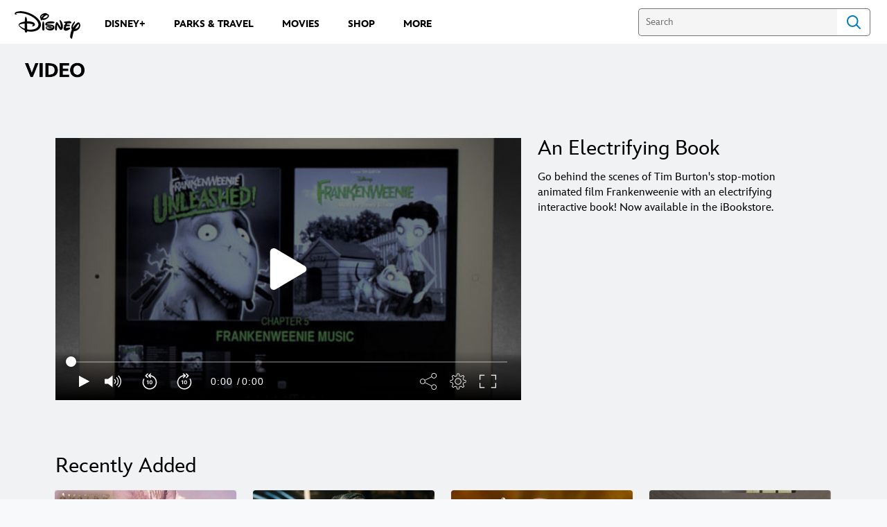

--- FILE ---
content_type: application/x-javascript;charset=utf-8
request_url: https://sw88.go.com/id?d_visid_ver=5.5.0&d_fieldgroup=A&mcorgid=CC0A3704532E6FD70A490D44%40AdobeOrg&mid=90048790595351038589107952921706725290&d_coppa=true&ts=1768707784095
body_size: -45
content:
{"mid":"90048790595351038589107952921706725290"}